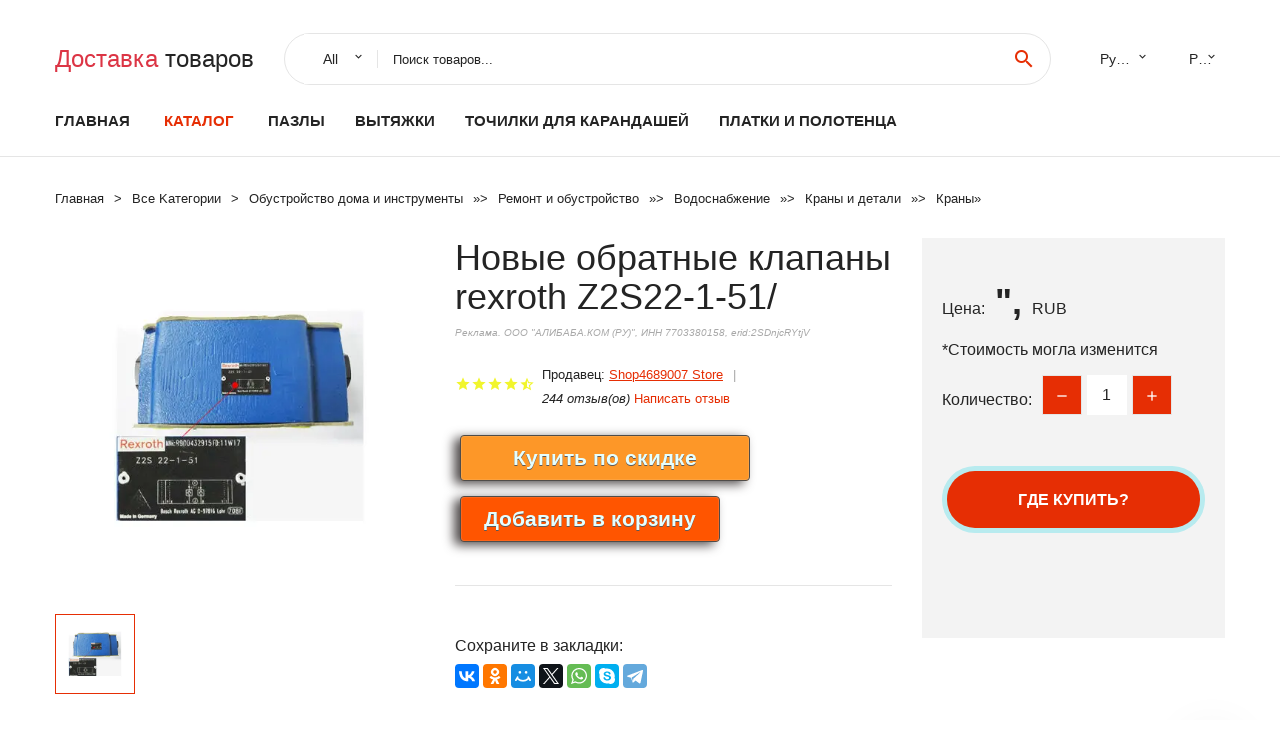

--- FILE ---
content_type: text/html; charset=utf-8
request_url: https://chinali24.ru/id-99932992428253.html
body_size: 7227
content:
  
<!DOCTYPE html>
<html lang="ru">
  <head>
    <title>Новые обратные клапаны rexroth Z2S22-1-51/</title>
    <meta name="description" content="Отзывы и обзоры о Новые обратные клапаны rexroth Z2S22-1-51/- История изменения стоиомости. Цена - ", Shop4689007 Store">
    <meta name="keywords" content="заказать, цена, отзывы, купить, Новые,обратные,клапаны,rexroth,Z2S22-1-51/, алиэкспресс, фото"/>
    <link rel="canonical" href="//chinali24.ru/id-99932992428253.html"/>
    <meta property="og:url" content="//chinali24.ru/id-99932992428253.html" />
    <meta property="og:title" content="Новые обратные клапаны rexroth Z2S22-1-51/" />
    <meta property="og:description" content="Отзывы и обзоры о Новые обратные клапаны rexroth Z2S22-1-51/- История изменения стоиомости. Цена - ", Shop4689007 Store" />
    <meta property="og:image" content="//ae04.alicdn.com/kf/HTB18X8ONxnaK1RjSZFtq6zC2VXaU.jpg" />
    <meta charset="utf-8">
    <meta name="viewport" content="width=device-width, height=device-height, initial-scale=1.0">
    <meta http-equiv="X-UA-Compatible" content="IE=edge">
    <link rel="icon" href="/favicon.ico" type="image/x-icon">
    <link rel="dns-prefetch" href="https://1lc.ru/"/>
    <link rel="preload" href="https://aliexshop.ru/alistyle/fonts/materialdesignicons-webfont.woff2?v=1.4.57" as="font" type="font/woff2" crossorigin>
    <link rel="preload" href="https://aliexshop.ru/alistyle/fonts/MaterialIcons-Regular.woff2" as="font" type="font/woff2" crossorigin>
    <link rel="preload" href="https://aliexshop.ru/alistyle/fonts/fontawesome-webfont.woff2?v=4.7.0" as="font" type="font/woff2" crossorigin>
    <link rel="stylesheet" href="https://aliexshop.ru/alistyle/css/bootstrap.css">
    <link rel="stylesheet" href="https://aliexshop.ru/alistyle/css/style.css">
    <link rel="stylesheet" href="https://aliexshop.ru/alistyle/css/fonts.css">
    <link type="text/css" rel="stylesheet" href="https://aliexshop.ru/shopurbano/css/button.css">
    <link rel="manifest" href="/manifest.json">
    <meta name="robots" content="noarchive"/>
    <meta name="msapplication-TileColor" content="#E62E04">
    <meta name="theme-color" content="#E62E04">
    <style>.ie-panel{display: none;background: #212121;padding: 10px 0;box-shadow: 3px 3px 5px 0 rgba(0,0,0,.3);clear: both;text-align:center;position: relative;z-index: 1;} html.ie-10 .ie-panel, html.lt-ie-10 .ie-panel {display: block;}</style>
    <meta name="google-play-app" content="app-id=com.searchgoods.lexnext">
    <meta name="referrer" content="strict-origin-when-cross-origin" />
    <script src="/startapp.js"></script> 
    </head>
<body>
  
 
    <!-- <div class="preloader"> 
         <div class="preloader-body"> 
        <div class="cssload-container">
          <div class="cssload-speeding-wheel"></div>
        </div>
       </div> 
     </div>-->
    <div class="aliexpress-page">
      <header class="section page-header">
        <!--RD Navbar-->
        <div class="rd-navbar-wrap">
          <nav class="rd-navbar rd-navbar-classic" data-layout="rd-navbar-fixed" data-sm-layout="rd-navbar-fixed" data-md-layout="rd-navbar-fixed" data-lg-layout="rd-navbar-fixed" data-xl-layout="rd-navbar-static" data-xxl-layout="rd-navbar-static" data-md-device-layout="rd-navbar-fixed" data-lg-device-layout="rd-navbar-fixed" data-xl-device-layout="rd-navbar-static" data-xxl-device-layout="rd-navbar-static" data-lg-stick-up-offset="84px" data-xl-stick-up-offset="84px" data-xxl-stick-up-offset="84px" data-lg-stick-up="true" data-xl-stick-up="true" data-xxl-stick-up="true">
            <div class="rd-navbar-collapse-toggle rd-navbar-fixed-element-1" data-rd-navbar-toggle=".rd-navbar-collapse"><span></span></div>
            <div class="rd-navbar-aside-outer">
              <div class="rd-navbar-aside">
                <!--RD Navbar Brand-->
                <div class="rd-navbar-brand">
             <strong style="color: #4d4d4d !important;">
	            <a class="h5" href="/"><span class="text-danger">Доставка </span><span>товаров</span></a>	          </strong>
                </div>
                <div class="rd-navbar-aside-box rd-navbar-collapse">
                  <!--RD Navbar Search-->
                   <div class="rd-navbar-search">
                    <form class="rd-search search-with-select" action="/" target="_blank" method="POST">
                      <select class="form-input" name="type" data-constraints="@Required">
                        <option>All</option>
                      </select>
                      <div class="form-wrap">
                        <label class="form-label" for="rd-navbar-search-form-input">Поиск товаров...</label>
                        <input class="rd-navbar-search-form-input form-input" id="rd-navbar-search-form-input" type="text" name="search-aliexpress">
                        <div class="rd-search-results-live" id="rd-search-results-live"></div>
                      </div>
                      <button class="rd-search-form-submit material-icons-search" type="submit"></button>
                    </form>
                  </div>
                  <ul class="rd-navbar-selects">
                    <li>
                      <select>
                        <option>Русский</option>
                        <option>English</option>
                        <option>Español</option>
                        <option>Français</option>
                      </select>
                    </li>
                    <li>
                      <select>
                        <option>Руб.</option>
                        <option>USD</option>
                        <option>EUR</option>
                      </select>
                    </li>
                  </ul>
                </div>
              </div>
            </div>
            <div class="rd-navbar-main-outer">
              <div class="rd-navbar-main">
                  <nav itemscope itemtype="http://www.schema.org/SiteNavigationElement">
                <div class="rd-navbar-nav-wrap">
                  <!--RD Navbar Brand-->
                  <div class="rd-navbar-brand">
                    <!--Brand--><strong style="color: #4d4d4d !important;">
	            <a class="h5" href="/"><span class="text-danger">Каталог </span><span>товаров</span></a>	          </strong>
                  </div>
                  <ul itemprop="about" itemscope="" itemtype="http://schema.org/ItemList" class="rd-navbar-nav">
                    <li  itemprop="name" class="rd-nav-item"><a class="rd-nav-link" href="/" itemprop="url">Главная</a>
                    </li>
 
                    <li  itemprop="name" class="rd-nav-item active"><a class="rd-nav-link" href="/all-wholesale-products.html" itemprop="url">Каталог</a>
                    </li>
                     
    <li itemprop="name" class="rd-nav-item"><a itemprop="url" class="rd-nav-link" href="/express-catali/202000311.html">Пазлы</a>
      </li><li itemprop="name" class="rd-nav-item"><a itemprop="url" class="rd-nav-link" href="/express-catali/202004756.html">Вытяжки</a>
      </li><li itemprop="name" class="rd-nav-item"><a itemprop="url" class="rd-nav-link" href="/express-catali/202000252.html">Точилки для карандашей</a>
      </li><li itemprop="name" class="rd-nav-item"><a itemprop="url" class="rd-nav-link" href="/express-catali/202000471.html">Платки и полотенца</a>
      </li>
                  </ul>
                </div>
                </nav>
                <!--RD Navbar Panel-->
                <div class="rd-navbar-panel">
                  <!--RD Navbar Toggle-->
                  <button class="rd-navbar-toggle" data-rd-navbar-toggle=".rd-navbar-nav-wrap"><span></span></button>

                </div>
              </div>
            </div>
          </nav>
        </div>
      </header>
      

<!-- Breadcrumbs-->
      <section class="breadcrumbs">
        <div class="container">
          <ul class="breadcrumbs-path" itemscope itemtype="http://schema.org/BreadcrumbList">
            <li itemprop="itemListElement" itemscope itemtype="http://schema.org/ListItem"><a itemprop="item" href="/"><span itemprop="name">Главная</span></a><meta itemprop="position" content="0" /></li>
            <li itemprop="itemListElement" itemscope itemtype="http://schema.org/ListItem"><a itemprop="item" href="/all-wholesale-products.html"><span itemprop="name">Все Kатегории</span></a><meta itemprop="position" content="1" /></li>
            <li itemprop="itemListElement" itemscope itemtype="http://schema.org/ListItem"><a href="/express-catali/16029.html" title="Обустройство дома и инструменты" itemprop="item"><span itemprop="name">Обустройство дома и инструменты</span></a><meta itemprop="position" content="2"></li>  » <li itemprop="itemListElement" itemscope itemtype="http://schema.org/ListItem"><a href="/express-catali/5.html" title="Ремонт и обустройство" itemprop="item"><span itemprop="name">Ремонт и обустройство</span></a><meta itemprop="position" content="3"></li>  » <li itemprop="itemListElement" itemscope itemtype="http://schema.org/ListItem"><a href="/express-catali/2448.html" title="Водоснабжение" itemprop="item"><span itemprop="name">Водоснабжение</span></a><meta itemprop="position" content="4"></li>  » <li itemprop="itemListElement" itemscope itemtype="http://schema.org/ListItem"><a href="/express-catali/2456.html" title="Краны и детали" itemprop="item"><span itemprop="name">Краны и детали</span></a><meta itemprop="position" content="5"></li>  » <li itemprop="itemListElement" itemscope itemtype="http://schema.org/ListItem"><a href="/express-catali/5352.html" title="Краны" itemprop="item"><span itemprop="name">Краны</span></a><meta itemprop="position" content="6"></li>  » 
          </ul>
        </div>
      </section>
  <!-- Single Product-->
      <section class="section product-single-section bg-default" itemscope itemtype="http://schema.org/Product">
        <div class="container">
          <div class="row row-30 align-items-xl-center">
            <div class="col-xl-4 col-lg-5 col-md-8" itemscope itemtype="http://schema.org/ImageObject"> 
              <!-- Slick Carousel-->
              <div class="slick-slider carousel-parent" data-loop="false" data-dots="false" data-swipe="true" data-items="1" data-child="#child-carousel" data-for="#child-carousel" >
                <div class="item"><a title="Новые обратные клапаны rexroth Z2S22-1-51/" onclick="window.open('/image-zoom-32992428253')" target="_blank" rel="nofollow" class="ui-image-viewer-thumb-frame"><img itemprop="contentUrl" src="//ae04.alicdn.com/kf/HTB18X8ONxnaK1RjSZFtq6zC2VXaU.jpg" alt="Новые обратные клапаны rexroth Z2S22-1-51/" width="510" height="523"/></a>
                </div>
                <div class="item"><img src="//ae04.alicdn.com/kf/HTB18X8ONxnaK1RjSZFtq6zC2VXaU.jpg" alt="Новые обратные клапаны rexroth Z2S22-1-51/" width="510" height="523" itemprop="image"/></div>
             </div>
                
                <div class="slick-slider carousel-child" id="child-carousel" data-for=".carousel-parent" data-loop="false" data-dots="false" data-swipe="true" data-items="4" data-sm-items="4" data-md-items="4" data-lg-items="4" data-xl-items="4" data-xxl-items="4">
                <div class="item"><img src="//ae04.alicdn.com/kf/HTB18X8ONxnaK1RjSZFtq6zC2VXaU.jpg" alt="Новые обратные клапаны rexroth Z2S22-1-51/" width="510" height="523" itemprop="image"/></div>
                </div>    
            </div>
            <div class="col-xl-8 col-lg-7" itemprop="offers" itemscope itemtype="http://schema.org/Offer"> 
              <div class="row row-30"> 
                <div class="col-xl-7 col-lg-12 col-md-6"> 
                  <h1 itemprop="name" class="h4 product-single-title">Новые обратные клапаны rexroth Z2S22-1-51/</h1>
                  <span class="erid"></span>
                  <div class="product-rating-wrap">
                    <ul class="product-rating">
                      <li>
                        <div class="icon product-rating-icon material-icons-star"></div>
                      </li>
                      <li>
                        <div class="icon product-rating-icon material-icons-star"></div>
                      </li>
                      <li>
                        <div class="icon product-rating-icon material-icons-star"></div>
                      </li>
                      <li>
                        <div class="icon product-rating-icon material-icons-star"></div>
                      </li>
                      <li>
                        <div class="icon product-rating-icon material-icons-star_half"></div>
                      </li>
                    </ul>
                    <ul class="product-rating-list">
                      <li>Продавец: <u><a href="/sellerpage-Shop4689007+Store">Shop4689007 Store</a></u> </li>
                      <li><i>244 отзыв(ов)</i> <a href="#comm">Написать отзыв</a></li>
                    </ul>
                  </div>
  
                  <div class="product-single-size-wrap">
                  <span idx="32992428253" title="Купить"></span>
                  </div>
                  
                  <div class="product-single-share"> 
                    <hr />
                    <a class="new" href=""></a>
                    <br />
                    <div id="888"></div>
                    <script type="text/javascript" src="https://vk.com/js/api/openapi.js?162"></script>
                    <div id="vk_subscribe"></div>
                    <script type="text/javascript">
                    VK.Widgets.Subscribe("vk_subscribe", {soft: 1}, -129528158);
                    </script>
                    <p>Сохраните в закладки:</p> 
 
                    <ul class="product-single-share-list">
                     <div class="ya-share2" data-services="collections,vkontakte,facebook,odnoklassniki,moimir,twitter,whatsapp,skype,telegram" ></div>
                    </ul> </div>
                </div>
                <div class="col-xl-5 col-lg-12 col-md-6">
                  <div class="product-single-cart-box">
                    <div class="product-single-cart-pricing"><span>Цена:</span><span class="h4 product-single-cart-price" itemprop="price">",</span><span itemprop="priceCurrency">RUB</span></div>
                    <div class="product-single-cart-saving"><span>*Стоимость могла изменится</span></div>
                    <div class="product-single-cart-quantity">
                      <p>Количество:</p>
                      <div class="stepper-modern">
                        <input type="number" data-zeros="true" value="1" min="1" max="100">
                      </div>
                    </div>
                    <span idv="32992428253" title="Заказать"></span>
                     
                   <ul class="product-single-cart-list">

                    </ul><br />
                     <a class="newuser" href=""></a>
                  </div>
                </div>
              </div>
            </div>
          </div>
          <script type="application/ld+json">
  [{"@context": "https://schema.org/",
  "@type": "Product",
  "name": "Новые обратные клапаны rexroth Z2S22-1-51/",
  "image": "//ae04.alicdn.com/kf/HTB18X8ONxnaK1RjSZFtq6zC2VXaU.jpg",
  "brand": "Shop4689007 Store",
    "offers": {
    "@type": "Offer",
    "availability": "https://schema.org/InStock",
    "priceCurrency": "RUB",
    "price": "",",
    "url":"//chinali24.ru/id-99932992428253.html"
  },
  "review":[  ]}
     ]
</script>
          <a class="review" href="#"></a>
           <!-- We Recommended-->
     <section class="section section-md bg-default">
        <div class="container">
          <div class="text-center">
            <p class="h4">Новое поступление</p>
          </div>
          <!-- Owl Carousel-->
          <div class="owl-carousel" data-items="1" data-sm-items="2" data-md-items="3" data-xl-items="5" data-xxl-items="6" data-margin="30" data-xxl-margin="40" data-mouse-drag="false" data-loop="false" data-autoplay="false" data-owl="{&quot;dots&quot;:true}">
          <article class="product-classic">
              <div class="product-classic-head">
                <a href="/id-99932687409824.html"><figure class="product-classic-figure"><img class="lazy" data-src="//ae04.alicdn.com/kf/HTB1dqYsQFXXXXbjaXXXq6xXFXXXr.jpg" alt="Электромагнитный клапан 12 В с пневматическими рожками 1/4 дюйма металлические" width="174" height="199"/>
                </figure></a>
              </div>
              <div class="product-classic-body">
                <h4 style="font-size:1.1em;">Электромагнитный клапан 12 В с пневматическими рожками 1/4 дюйма металлические</h4>
                <div class="product-classic-pricing">
                  <div class="product-classic-price">498</div>
                </div>
              </div>
            </article>
            <article class="product-classic">
              <div class="product-classic-head">
                <a href="/id-9991005003942677899.html"><figure class="product-classic-figure"><img class="lazy" data-src="//ae04.alicdn.com/kf/S27220e834ea34f9182348980bcd30e1aP.jpg" alt="Пуленепробиваемый стеклянный поплавковый клапан рыболовная башня регулируемый" width="174" height="199"/>
                </figure></a>
              </div>
              <div class="product-classic-body">
                <h4 style="font-size:1.1em;">Пуленепробиваемый стеклянный поплавковый клапан рыболовная башня регулируемый</h4>
                <div class="product-classic-pricing">
                  <div class="product-classic-price">",</div>
                </div>
              </div>
            </article>
            <article class="product-classic">
              <div class="product-classic-head">
                <a href="/id-9994001366282544.html"><figure class="product-classic-figure"><img class="lazy" data-src="//ae04.alicdn.com/kf/H897a8e69d34e42ba86da817e47408740j.jpg" alt="Электромагнитный клапан 35A-ACA-DDBA-1BA 3 порта с трубчатыми фитингами латунный" width="174" height="199"/>
                </figure></a>
              </div>
              <div class="product-classic-body">
                <h4 style="font-size:1.1em;">Электромагнитный клапан 35A-ACA-DDBA-1BA 3 порта с трубчатыми фитингами латунный</h4>
                <div class="product-classic-pricing">
                  <div class="product-classic-price">1863</div>
                </div>
              </div>
            </article>
            <article class="product-classic">
              <div class="product-classic-head">
                <a href="/id-99932982121409.html"><figure class="product-classic-figure"><img class="lazy" data-src="//ae04.alicdn.com/kf/HTB1XKPQK9zqK1RjSZFHq6z3CpXaZ.jpg" alt="3129622160 новый насос PARKER" width="174" height="199"/>
                </figure></a>
              </div>
              <div class="product-classic-body">
                <h4 style="font-size:1.1em;">3129622160 новый насос PARKER</h4>
                <div class="product-classic-pricing">
                  <div class="product-classic-price">275195</div>
                </div>
              </div>
            </article>
            <article class="product-classic">
              <div class="product-classic-head">
                <a href="/id-99932870353736.html"><figure class="product-classic-figure"><img class="lazy" data-src="//ae04.alicdn.com/kf/S8fc58b07af8f4efca17c486625678d77Z.jpg" alt="Обратный клапан высокого давления 316 фунт/кв. Дюйм нержавеющая сталь 1/8 NPT женский" width="174" height="199"/>
                </figure></a>
              </div>
              <div class="product-classic-body">
                <h4 style="font-size:1.1em;">Обратный клапан высокого давления 316 фунт/кв. Дюйм нержавеющая сталь 1/8 NPT женский</h4>
                <div class="product-classic-pricing">
                  <div class="product-classic-price">6221</div>
                </div>
              </div>
            </article>
            <article class="product-classic">
              <div class="product-classic-head">
                <a href="/id-9991005003605361483.html"><figure class="product-classic-figure"><img class="lazy" data-src="//ae04.alicdn.com/kf/Ha42a1dfbc6164661b133a508977e68cbc.jpg" alt="Гигиенический шаровой клапан из нержавеющей стали 1/2 мм/64 мм" width="174" height="199"/>
                </figure></a>
              </div>
              <div class="product-classic-body">
                <h4 style="font-size:1.1em;">Гигиенический шаровой клапан из нержавеющей стали 1/2 мм/64 мм</h4>
                <div class="product-classic-pricing">
                  <div class="product-classic-price">28232</div>
                </div>
              </div>
            </article>
            <article class="product-classic">
              <div class="product-classic-head">
                <a href="/id-9994000260607995.html"><figure class="product-classic-figure"><img class="lazy" data-src="//ae04.alicdn.com/kf/H4d55cbc313b542c28f544a26c5f5d4a8D.jpg" alt="Латунный обратный клапан односторонний G1/2 G3/4 G1 наружная/Внутренняя резьба 1 6 МПа" width="174" height="199"/>
                </figure></a>
              </div>
              <div class="product-classic-body">
                <h4 style="font-size:1.1em;">Латунный обратный клапан односторонний G1/2 G3/4 G1 наружная/Внутренняя резьба 1 6 МПа</h4>
                <div class="product-classic-pricing">
                  <div class="product-classic-price">1567</div>
                </div>
              </div>
            </article>
            <article class="product-classic">
              <div class="product-classic-head">
                <a href="/id-9991005003051357896.html"><figure class="product-classic-figure"><img class="lazy" data-src="//ae04.alicdn.com/kf/H06af36795f0f4aa8aee51cf68ab5f6cd9.png" alt="Электромагнитный клапан YN35V00050F1 для экскаватора Kobelco" width="174" height="199"/>
                </figure></a>
              </div>
              <div class="product-classic-body">
                <h4 style="font-size:1.1em;">Электромагнитный клапан YN35V00050F1 для экскаватора Kobelco</h4>
                <div class="product-classic-pricing">
                  <div class="product-classic-price">5412</div>
                </div>
              </div>
            </article>
            </div>
        </div>
      </section>
       <div class="product-single-overview">
            <p class="h4">Характеристики</p>
            <div itemprop="name"><h3>Новые обратные клапаны rexroth Z2S22-1-51/</h3></div>

  <h4>История изменения цены</h4><p>*Текущая стоимость ", уже могла изменится. Что бы узнать актуальную цену и проверить наличие товара, нажмите "Добавить в корзину"</p>
<script src="https://lyvi.ru/js/highcharts.js"></script>
<!--<script src="https://lyvi.ru/js/highcharts-3d.js"></script>-->
<script src="https://lyvi.ru/js/exporting.js"></script>

<div id="container" class="chart_wrap"></div>

<script type="text/javascript">
// Set up the chart
var chart = new Highcharts.Chart({
    chart: {
        renderTo: 'container',
        type: 'column',
        options3d: {
            enabled: true,
            alpha: 15,
            beta: 15,
            depth: 50,
            viewDistance: 25
        }
    },
    title: {
        text: 'История изменения цен'
    },
    subtitle: {
        text: '*по данным из открытых источников'
    },
    plotOptions: {
        column: {
            depth: 50
        }
    },
    series: [{
        data: [0,0,0,0,0,0,0,0,0,]
    }]
});

function showValues() {
    $('#alpha-value').html(chart.options.chart.options3d.alpha);
    $('#beta-value').html(chart.options.chart.options3d.beta);
    $('#depth-value').html(chart.options.chart.options3d.depth);
}

// Activate the sliders
$('#sliders input').on('input change', function () {
    chart.options.chart.options3d[this.id] = parseFloat(this.value);
    showValues();
    chart.redraw(false);
});

showValues();
</script><div class="table-custom-responsive">
            <table class="table-custom table-custom-striped table-custom-primary">
               <thead>
                <tr>
                  <th>Месяц</th>
                  <th>Минимальная цена</th>
                  <th>Макс. стоимость</th>
                  <th>Цена</th>
                </tr>
              </thead>
                    <tbody><tr>
                   <td>Dec-21-2025</td>
                   <td>0.33 руб.</td>
                   <td>0.21 руб.</td>
                   <td>0 руб.</td>
                   </tr>
                   <tr>
                   <td>Nov-21-2025</td>
                   <td>0.15 руб.</td>
                   <td>0.96 руб.</td>
                   <td>0 руб.</td>
                   </tr>
                   <tr>
                   <td>Oct-21-2025</td>
                   <td>0.1 руб.</td>
                   <td>0.44 руб.</td>
                   <td>0 руб.</td>
                   </tr>
                   <tr>
                   <td>Sep-21-2025</td>
                   <td>0.31 руб.</td>
                   <td>0.98 руб.</td>
                   <td>0 руб.</td>
                   </tr>
                   <tr>
                   <td>Aug-21-2025</td>
                   <td>0.32 руб.</td>
                   <td>0.50 руб.</td>
                   <td>0 руб.</td>
                   </tr>
                   <tr>
                   <td>Jul-21-2025</td>
                   <td>0.82 руб.</td>
                   <td>0.86 руб.</td>
                   <td>0 руб.</td>
                   </tr>
                   <tr>
                   <td>Jun-21-2025</td>
                   <td>0.69 руб.</td>
                   <td>0.95 руб.</td>
                   <td>0 руб.</td>
                   </tr>
                   <tr>
                   <td>May-21-2025</td>
                   <td>0.97 руб.</td>
                   <td>0.73 руб.</td>
                   <td>0 руб.</td>
                   </tr>
                   <tr>
                   <td>Apr-21-2025</td>
                   <td>0.65 руб.</td>
                   <td>0.23 руб.</td>
                   <td>0 руб.</td>
                   </tr>
                    </tbody>
 </table>
</div>
  
               <p class="h5">Описание товара</p>
               
              <div itemprop="description"><center><p><img src="https://ae04.alicdn.com/kf/HTB18X8ONxnaK1RjSZFtq6zC2VXaU.jpg" alt="Новые обратные клапаны rexroth Z2S22-1-51/"/></center> <hr /><p></p></div>
            </section> 
            <a class="review" href="#"></a>
             <a name="comm"></a>
         <div class="container">
          <div class="row row-30 align-items-xl-center">
            <div class="col-xl-4 col-lg-5 col-md-8">
  
     <script src="https://ajax.googleapis.com/ajax/libs/jquery/3.1.0/jquery.min.js"></script> </div></div></div><hr /> 

 <div class="container">
  <p>Смотрите так же другие товары: </p>
          <ul class="breadcrumbs-path" >
             
            <li itemprop="itemListElement" itemscope itemtype="http://schema.org/ListItem"><a href="/express-catali/16029.html" title="Обустройство дома и инструменты" itemprop="item"><span itemprop="name">Обустройство дома и инструменты</span></a><meta itemprop="position" content="2"></li>  » <li itemprop="itemListElement" itemscope itemtype="http://schema.org/ListItem"><a href="/express-catali/5.html" title="Ремонт и обустройство" itemprop="item"><span itemprop="name">Ремонт и обустройство</span></a><meta itemprop="position" content="3"></li>  » <li itemprop="itemListElement" itemscope itemtype="http://schema.org/ListItem"><a href="/express-catali/2448.html" title="Водоснабжение" itemprop="item"><span itemprop="name">Водоснабжение</span></a><meta itemprop="position" content="4"></li>  » <li itemprop="itemListElement" itemscope itemtype="http://schema.org/ListItem"><a href="/express-catali/2456.html" title="Краны и детали" itemprop="item"><span itemprop="name">Краны и детали</span></a><meta itemprop="position" content="5"></li>  » <li itemprop="itemListElement" itemscope itemtype="http://schema.org/ListItem"><a href="/express-catali/5352.html" title="Краны" itemprop="item"><span itemprop="name">Краны</span></a><meta itemprop="position" content="6"></li>  » 
          </ul>
        </div>
        
  <footer class="section footer">
        <div class="footer-aside bg-primary">
          <div class="container">
            <div class="row row-40 align-items-center">
              <div class="col-xl-4 text-center text-xl-left">
                <p class="h4"><a href="/">chinali24.ru</a></p>
                 Проверка рейтинга продацов, отзывы покупателей и обзоры товаров. *Сайт chinali24.ru НЕ является интернет-магазином, данная витрина всего лишь содержит ссылки на <strong>официальный сайт Aliexpress</strong> | 2026              </div>
              <div class="col-xxl-5 col-xl-4 col-lg-6">
                 <a href="/catxxxx.xml" rel="nofollow">Карта сайта</a>
                <div id="results"></div>
              </div>
              <div class="col-xxl-3 col-xl-4 col-lg-6">
                <ul class="list-social">
                  <li><a class="icon link-social fa fa-facebook-f" href="#"></a></li>
                  <li><a class="icon link-social fa fa-twitter" href="#"></a></li>
                  <li><a class="icon link-social fa fa-youtube" href="#"></a></li>
                  <li><a class="icon link-social fa fa-linkedin" href="#"></a></li>
                  <li><a class="icon link-social fa fa-google-plus" href="#"></a></li>
                </ul>
              </div>
            </div>
             <br /><br /><br />
                    </div>

        </div>

      </footer>
    </div>
    <div class="snackbars" id="form-output-global"></div>
     </body>
     
    <script src="//aliexshop.ru/alistyle/js/core.min.js"></script> 
    <script src="//aliexshop.ru/alistyle/js/allcart-777.js"></script> 
    <script async defer src="//aliexshop.ru/alistyle/js/script.js"></script>
    <script async defer src="//yastatic.net/es5-shims/0.0.2/es5-shims.min.js"></script>
    <script async defer src="//yastatic.net/share2/share.js"></script>
    <script async defer data-pin-hover="true" src="//assets.pinterest.com/js/pinit.js"></script>
    <script type="text/javascript">
    document.addEventListener("DOMContentLoaded", function() {
  var lazyloadImages;    

  if ("IntersectionObserver" in window) {
    lazyloadImages = document.querySelectorAll(".lazy");
    var imageObserver = new IntersectionObserver(function(entries, observer) {
      entries.forEach(function(entry) {
        if (entry.isIntersecting) {
          var image = entry.target;
          image.src = image.dataset.src;
          image.classList.remove("lazy");
          imageObserver.unobserve(image);
        }
      });
    });

    lazyloadImages.forEach(function(image) {
      imageObserver.observe(image);
    });
  } else {  
    var lazyloadThrottleTimeout;
    lazyloadImages = document.querySelectorAll(".lazy");
    
    function lazyload () {
      if(lazyloadThrottleTimeout) {
        clearTimeout(lazyloadThrottleTimeout);
      }    

      lazyloadThrottleTimeout = setTimeout(function() {
        var scrollTop = window.pageYOffset;
        lazyloadImages.forEach(function(img) {
            if(img.offsetTop < (window.innerHeight + scrollTop)) {
              img.src = img.dataset.src;
              img.classList.remove('lazy');
            }
        });
        if(lazyloadImages.length == 0) { 
          document.removeEventListener("scroll", lazyload);
          window.removeEventListener("resize", lazyload);
          window.removeEventListener("orientationChange", lazyload);
        }
      }, 20);
    }

    document.addEventListener("scroll", lazyload);
    window.addEventListener("resize", lazyload);
    window.addEventListener("orientationChange", lazyload);
  }
})
</script>
 
<script>
new Image().src = "//counter.yadro.ru/hit?r"+
escape(document.referrer)+((typeof(screen)=="undefined")?"":
";s"+screen.width+"*"+screen.height+"*"+(screen.colorDepth?
screen.colorDepth:screen.pixelDepth))+";u"+escape(document.URL)+
";h"+escape(document.title.substring(0,150))+
";"+Math.random();</script>
 
 
</html>
